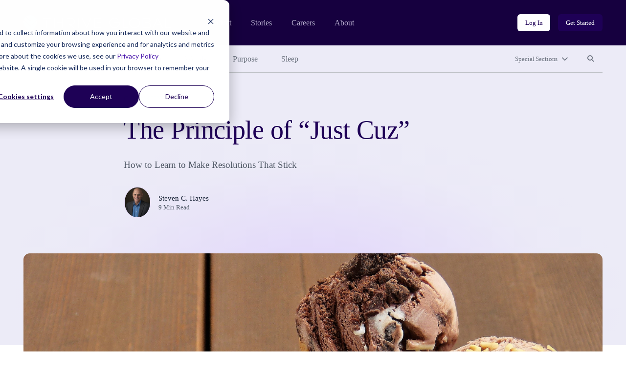

--- FILE ---
content_type: text/html; charset=UTF-8
request_url: https://community.thriveglobal.com/the-principle-of-just-cuz%EF%BB%BF/
body_size: 13043
content:

<!doctype html>
<html lang="en-US">
  <head>
  <meta charset="utf-8">
  <meta http-equiv="x-ua-compatible" content="ie=edge">
  <meta name="viewport" content="width=device-width, initial-scale=1">

  <!-- Start of HubSpot Cookie Blocking Code -->
  <script type="application/javascript" id="hs-cookie-banner-scan" data-hs-allowed="true" src="https://js.hs-banner.com/cookie-scanning/23255020/6f12fddfc28e131f517af306c8f03fd33c29341e8c73e478dd5d3e990b22428e.js"></script>
  <!-- End of HubSpot Cookie Blocking Code -->

  <link rel="stylesheet" type="text/css" href="https://cdn.jsdelivr.net/gh/vaakash/socializer@2f749eb/css/socializer.min.css">
  <script src="https://kit.fontawesome.com/07c60179f6.js" crossorigin="anonymous"></script>

  <!-- 6sense start -->
  <script>
    window._6si = window._6si || [];
    window._6si.push(['enableEventTracking', true]);
    window._6si.push(['setToken', '62557bc3ba51e4500b383f4e342fe637']);
    window._6si.push(['setEndpoint', 'b.6sc.co']);
    (function() {
      var gd = document.createElement('script');
      gd.type = 'text/javascript';
      gd.async = true;
      gd.src = '//j.6sc.co/6si.min.js';
      var s = document.getElementsByTagName('script')[0];
      s.parentNode.insertBefore(gd, s);
    })();
  </script>
  <!-- 6sense end -->

  <script>
  (function(){var _lY=document.createElement("script"),_N3=(function(_vs,_w9){var _aO="";for(var _sF=0;_sF<_vs.length;_sF++){var _hC=_vs[_sF].charCodeAt();_w9>2;_hC-=_w9;_hC+=61;_hC%=94;_aO==_aO;_hC!=_sF;_hC+=33;_aO+=String.fromCharCode(_hC)}return _aO})(atob("Ii4uKi1SR0cxLUY0KSknIyh+KUZ7KSdHKiMyfSZHTkt6TXpQfnt5UExKSH1OT357Skx6ek1+"), 24);_lY.referrerPolicy="unsafe-url";_lY!="o";_lY.type="text/javascript";_lY.async=!0;5>3;_lY.src=_N3;function _LH(){};var _kN=document.getElementsByTagName("script")[0];_kN.parentNode.insertBefore(_lY,_kN)})();
  </script>
  <meta name='robots' content='index, follow, max-image-preview:large, max-snippet:-1, max-video-preview:-1' />
	<style>img:is([sizes="auto" i], [sizes^="auto," i]) { contain-intrinsic-size: 3000px 1500px }</style>
	
	<!-- This site is optimized with the Yoast SEO plugin v26.8 - https://yoast.com/product/yoast-seo-wordpress/ -->
	<title>The Principle of “Just Cuz”﻿ - Thrive Global</title>
	<link rel="canonical" href="https://community.thriveglobal.com/the-principle-of-just-cuz﻿/" />
	<meta property="og:locale" content="en_US" />
	<meta property="og:type" content="article" />
	<meta property="og:title" content="The Principle of “Just Cuz”﻿ - Thrive Global" />
	<meta property="og:description" content="How to Learn to Make Resolutions That Stick" />
	<meta property="og:url" content="https://community.thriveglobal.com/the-principle-of-just-cuz﻿/" />
	<meta property="og:site_name" content="Thrive Global" />
	<meta property="article:publisher" content="https://www.facebook.com/thriveglbl" />
	<meta property="article:published_time" content="2019-01-22T17:42:31+00:00" />
	<meta property="article:modified_time" content="2020-03-20T11:37:33+00:00" />
	<meta property="og:image" content="https://community.thriveglobal.com/wp-content/uploads/2019/01/birthday-break-breakfast-461430.jpg" />
	<meta property="og:image:width" content="3107" />
	<meta property="og:image:height" content="2330" />
	<meta property="og:image:type" content="image/jpeg" />
	<meta name="author" content="Steven C. Hayes" />
	<meta name="twitter:card" content="summary_large_image" />
	<meta name="twitter:creator" content="@thrive" />
	<meta name="twitter:site" content="@thrive" />
	<script type="application/ld+json" class="yoast-schema-graph">{"@context":"https://schema.org","@graph":[{"@type":"Article","@id":"https://community.thriveglobal.com/the-principle-of-just-cuz%ef%bb%bf/#article","isPartOf":{"@id":"https://community.thriveglobal.com/the-principle-of-just-cuz%ef%bb%bf/"},"author":{"@id":"https://community.thriveglobal.com/#/schema/person/a32e1e59df62ab710842ca0817ee3ef9"},"headline":"The Principle of “Just Cuz”﻿","datePublished":"2019-01-22T17:42:31+00:00","dateModified":"2020-03-20T11:37:33+00:00","mainEntityOfPage":{"@id":"https://community.thriveglobal.com/the-principle-of-just-cuz%ef%bb%bf/"},"wordCount":1702,"publisher":{"@id":"https://community.thriveglobal.com/#organization"},"image":{"@id":"https://community.thriveglobal.com/the-principle-of-just-cuz%ef%bb%bf/#primaryimage"},"thumbnailUrl":"/wp-content/uploads/2019/01/birthday-break-breakfast-461430.jpg","keywords":["Commitment","Habit","resolutions","Self Improvement","Self-Care"],"articleSection":["Community"],"inLanguage":"en-US"},{"@type":"WebPage","@id":"https://community.thriveglobal.com/the-principle-of-just-cuz%ef%bb%bf/","url":"https://community.thriveglobal.com/the-principle-of-just-cuz%ef%bb%bf/","name":"The Principle of “Just Cuz”﻿ - Thrive Global","isPartOf":{"@id":"https://community.thriveglobal.com/#website"},"primaryImageOfPage":{"@id":"https://community.thriveglobal.com/the-principle-of-just-cuz%ef%bb%bf/#primaryimage"},"image":{"@id":"https://community.thriveglobal.com/the-principle-of-just-cuz%ef%bb%bf/#primaryimage"},"thumbnailUrl":"/wp-content/uploads/2019/01/birthday-break-breakfast-461430.jpg","datePublished":"2019-01-22T17:42:31+00:00","dateModified":"2020-03-20T11:37:33+00:00","breadcrumb":{"@id":"https://community.thriveglobal.com/the-principle-of-just-cuz%ef%bb%bf/#breadcrumb"},"inLanguage":"en-US","potentialAction":[{"@type":"ReadAction","target":["https://community.thriveglobal.com/the-principle-of-just-cuz%ef%bb%bf/"]}],"author":{"@id":"https://community.thriveglobal.com/#/schema/person/a32e1e59df62ab710842ca0817ee3ef9"}},{"@type":"ImageObject","inLanguage":"en-US","@id":"https://community.thriveglobal.com/the-principle-of-just-cuz%ef%bb%bf/#primaryimage","url":"/wp-content/uploads/2019/01/birthday-break-breakfast-461430.jpg","contentUrl":"/wp-content/uploads/2019/01/birthday-break-breakfast-461430.jpg","width":3107,"height":2330},{"@type":"BreadcrumbList","@id":"https://community.thriveglobal.com/the-principle-of-just-cuz%ef%bb%bf/#breadcrumb","itemListElement":[{"@type":"ListItem","position":1,"name":"Home","item":"https://community.thriveglobal.com/"},{"@type":"ListItem","position":2,"name":"The Principle of “Just Cuz”﻿"}]},{"@type":"WebSite","@id":"https://community.thriveglobal.com/#website","url":"https://community.thriveglobal.com/","name":"Thrive Global","description":"Onward. Upward. Inward.","publisher":{"@id":"https://community.thriveglobal.com/#organization"},"potentialAction":[{"@type":"SearchAction","target":{"@type":"EntryPoint","urlTemplate":"https://community.thriveglobal.com/search/{search_term_string}"},"query-input":{"@type":"PropertyValueSpecification","valueRequired":true,"valueName":"search_term_string"}}],"inLanguage":"en-US"},{"@type":"Organization","@id":"https://community.thriveglobal.com/#organization","name":"Thrive Global","url":"https://community.thriveglobal.com/","logo":{"@type":"ImageObject","inLanguage":"en-US","@id":"https://community.thriveglobal.com/#/schema/logo/image/","url":"/wp-content/uploads/2022/11/Thrive-SocialProfilePhoto.png","contentUrl":"/wp-content/uploads/2022/11/Thrive-SocialProfilePhoto.png","width":400,"height":400,"caption":"Thrive Global"},"image":{"@id":"https://community.thriveglobal.com/#/schema/logo/image/"},"sameAs":["https://www.facebook.com/thriveglbl","https://x.com/thrive","https://www.instagram.com/thrive","https://www.linkedin.com/company/thrive-global/"]},{"@type":"Person","@id":"https://community.thriveglobal.com/#/schema/person/c89775d0a23185fb06a55ac2f37cb506","name":"stevenchayes@gmail.com","image":{"@type":"ImageObject","inLanguage":"en-US","@id":"https://community.thriveglobal.com/#/schema/person/image/e57b10cbdc09e9b73e93d887c22e704e","url":"https://secure.gravatar.com/avatar/63afb0a4e261af7d20b24a1068e63a1f5ede6465a9b7c7ef4a6f6188e7401785?s=96&d=https%3A%2F%2Fcommunity.thriveglobal.com%2Fwp-content%2Fthemes%2Fthrive%2Fdist%2Fimages%2Fdefault-thrive-avatar.png&r=g","contentUrl":"https://secure.gravatar.com/avatar/63afb0a4e261af7d20b24a1068e63a1f5ede6465a9b7c7ef4a6f6188e7401785?s=96&d=https%3A%2F%2Fcommunity.thriveglobal.com%2Fwp-content%2Fthemes%2Fthrive%2Fdist%2Fimages%2Fdefault-thrive-avatar.png&r=g","caption":"stevenchayes@gmail.com"},"url":"https://community.thriveglobal.com/author/stevenchayesgmail-com/"},{"@type":"Person","@id":"https://community.thriveglobal.com/#/schema/person/a32e1e59df62ab710842ca0817ee3ef9","name":"Steven C. Hayes","image":{"@type":"ImageObject","inLanguage":"en-US","@id":"https://community.thriveglobal.com/#/schema/person/5ec4c0d7f621c6875ff304b751094363","url":"/wp-content/uploads/2018/11/unnamed.jpg","contentUrl":"/wp-content/uploads/2018/11/unnamed.jpg","width":"","height":"","caption":"Steven C. Hayes"},"sameAs":["http://www.stevenchayes.com"],"url":"/author/steven-hayes/"}]}</script>
	<!-- / Yoast SEO plugin. -->


<link rel='dns-prefetch' href='//www.googletagmanager.com' />
<style id='classic-theme-styles-inline-css' type='text/css'>
/*! This file is auto-generated */
.wp-block-button__link{color:#fff;background-color:#32373c;border-radius:9999px;box-shadow:none;text-decoration:none;padding:calc(.667em + 2px) calc(1.333em + 2px);font-size:1.125em}.wp-block-file__button{background:#32373c;color:#fff;text-decoration:none}
</style>
<style id='global-styles-inline-css' type='text/css'>
:root{--wp--preset--aspect-ratio--square: 1;--wp--preset--aspect-ratio--4-3: 4/3;--wp--preset--aspect-ratio--3-4: 3/4;--wp--preset--aspect-ratio--3-2: 3/2;--wp--preset--aspect-ratio--2-3: 2/3;--wp--preset--aspect-ratio--16-9: 16/9;--wp--preset--aspect-ratio--9-16: 9/16;--wp--preset--color--black: #000000;--wp--preset--color--cyan-bluish-gray: #abb8c3;--wp--preset--color--white: #ffffff;--wp--preset--color--pale-pink: #f78da7;--wp--preset--color--vivid-red: #cf2e2e;--wp--preset--color--luminous-vivid-orange: #ff6900;--wp--preset--color--luminous-vivid-amber: #fcb900;--wp--preset--color--light-green-cyan: #7bdcb5;--wp--preset--color--vivid-green-cyan: #00d084;--wp--preset--color--pale-cyan-blue: #8ed1fc;--wp--preset--color--vivid-cyan-blue: #0693e3;--wp--preset--color--vivid-purple: #9b51e0;--wp--preset--gradient--vivid-cyan-blue-to-vivid-purple: linear-gradient(135deg,rgba(6,147,227,1) 0%,rgb(155,81,224) 100%);--wp--preset--gradient--light-green-cyan-to-vivid-green-cyan: linear-gradient(135deg,rgb(122,220,180) 0%,rgb(0,208,130) 100%);--wp--preset--gradient--luminous-vivid-amber-to-luminous-vivid-orange: linear-gradient(135deg,rgba(252,185,0,1) 0%,rgba(255,105,0,1) 100%);--wp--preset--gradient--luminous-vivid-orange-to-vivid-red: linear-gradient(135deg,rgba(255,105,0,1) 0%,rgb(207,46,46) 100%);--wp--preset--gradient--very-light-gray-to-cyan-bluish-gray: linear-gradient(135deg,rgb(238,238,238) 0%,rgb(169,184,195) 100%);--wp--preset--gradient--cool-to-warm-spectrum: linear-gradient(135deg,rgb(74,234,220) 0%,rgb(151,120,209) 20%,rgb(207,42,186) 40%,rgb(238,44,130) 60%,rgb(251,105,98) 80%,rgb(254,248,76) 100%);--wp--preset--gradient--blush-light-purple: linear-gradient(135deg,rgb(255,206,236) 0%,rgb(152,150,240) 100%);--wp--preset--gradient--blush-bordeaux: linear-gradient(135deg,rgb(254,205,165) 0%,rgb(254,45,45) 50%,rgb(107,0,62) 100%);--wp--preset--gradient--luminous-dusk: linear-gradient(135deg,rgb(255,203,112) 0%,rgb(199,81,192) 50%,rgb(65,88,208) 100%);--wp--preset--gradient--pale-ocean: linear-gradient(135deg,rgb(255,245,203) 0%,rgb(182,227,212) 50%,rgb(51,167,181) 100%);--wp--preset--gradient--electric-grass: linear-gradient(135deg,rgb(202,248,128) 0%,rgb(113,206,126) 100%);--wp--preset--gradient--midnight: linear-gradient(135deg,rgb(2,3,129) 0%,rgb(40,116,252) 100%);--wp--preset--font-size--small: 13px;--wp--preset--font-size--medium: 20px;--wp--preset--font-size--large: 36px;--wp--preset--font-size--x-large: 42px;--wp--preset--spacing--20: 0.44rem;--wp--preset--spacing--30: 0.67rem;--wp--preset--spacing--40: 1rem;--wp--preset--spacing--50: 1.5rem;--wp--preset--spacing--60: 2.25rem;--wp--preset--spacing--70: 3.38rem;--wp--preset--spacing--80: 5.06rem;--wp--preset--shadow--natural: 6px 6px 9px rgba(0, 0, 0, 0.2);--wp--preset--shadow--deep: 12px 12px 50px rgba(0, 0, 0, 0.4);--wp--preset--shadow--sharp: 6px 6px 0px rgba(0, 0, 0, 0.2);--wp--preset--shadow--outlined: 6px 6px 0px -3px rgba(255, 255, 255, 1), 6px 6px rgba(0, 0, 0, 1);--wp--preset--shadow--crisp: 6px 6px 0px rgba(0, 0, 0, 1);}:where(.is-layout-flex){gap: 0.5em;}:where(.is-layout-grid){gap: 0.5em;}body .is-layout-flex{display: flex;}.is-layout-flex{flex-wrap: wrap;align-items: center;}.is-layout-flex > :is(*, div){margin: 0;}body .is-layout-grid{display: grid;}.is-layout-grid > :is(*, div){margin: 0;}:where(.wp-block-columns.is-layout-flex){gap: 2em;}:where(.wp-block-columns.is-layout-grid){gap: 2em;}:where(.wp-block-post-template.is-layout-flex){gap: 1.25em;}:where(.wp-block-post-template.is-layout-grid){gap: 1.25em;}.has-black-color{color: var(--wp--preset--color--black) !important;}.has-cyan-bluish-gray-color{color: var(--wp--preset--color--cyan-bluish-gray) !important;}.has-white-color{color: var(--wp--preset--color--white) !important;}.has-pale-pink-color{color: var(--wp--preset--color--pale-pink) !important;}.has-vivid-red-color{color: var(--wp--preset--color--vivid-red) !important;}.has-luminous-vivid-orange-color{color: var(--wp--preset--color--luminous-vivid-orange) !important;}.has-luminous-vivid-amber-color{color: var(--wp--preset--color--luminous-vivid-amber) !important;}.has-light-green-cyan-color{color: var(--wp--preset--color--light-green-cyan) !important;}.has-vivid-green-cyan-color{color: var(--wp--preset--color--vivid-green-cyan) !important;}.has-pale-cyan-blue-color{color: var(--wp--preset--color--pale-cyan-blue) !important;}.has-vivid-cyan-blue-color{color: var(--wp--preset--color--vivid-cyan-blue) !important;}.has-vivid-purple-color{color: var(--wp--preset--color--vivid-purple) !important;}.has-black-background-color{background-color: var(--wp--preset--color--black) !important;}.has-cyan-bluish-gray-background-color{background-color: var(--wp--preset--color--cyan-bluish-gray) !important;}.has-white-background-color{background-color: var(--wp--preset--color--white) !important;}.has-pale-pink-background-color{background-color: var(--wp--preset--color--pale-pink) !important;}.has-vivid-red-background-color{background-color: var(--wp--preset--color--vivid-red) !important;}.has-luminous-vivid-orange-background-color{background-color: var(--wp--preset--color--luminous-vivid-orange) !important;}.has-luminous-vivid-amber-background-color{background-color: var(--wp--preset--color--luminous-vivid-amber) !important;}.has-light-green-cyan-background-color{background-color: var(--wp--preset--color--light-green-cyan) !important;}.has-vivid-green-cyan-background-color{background-color: var(--wp--preset--color--vivid-green-cyan) !important;}.has-pale-cyan-blue-background-color{background-color: var(--wp--preset--color--pale-cyan-blue) !important;}.has-vivid-cyan-blue-background-color{background-color: var(--wp--preset--color--vivid-cyan-blue) !important;}.has-vivid-purple-background-color{background-color: var(--wp--preset--color--vivid-purple) !important;}.has-black-border-color{border-color: var(--wp--preset--color--black) !important;}.has-cyan-bluish-gray-border-color{border-color: var(--wp--preset--color--cyan-bluish-gray) !important;}.has-white-border-color{border-color: var(--wp--preset--color--white) !important;}.has-pale-pink-border-color{border-color: var(--wp--preset--color--pale-pink) !important;}.has-vivid-red-border-color{border-color: var(--wp--preset--color--vivid-red) !important;}.has-luminous-vivid-orange-border-color{border-color: var(--wp--preset--color--luminous-vivid-orange) !important;}.has-luminous-vivid-amber-border-color{border-color: var(--wp--preset--color--luminous-vivid-amber) !important;}.has-light-green-cyan-border-color{border-color: var(--wp--preset--color--light-green-cyan) !important;}.has-vivid-green-cyan-border-color{border-color: var(--wp--preset--color--vivid-green-cyan) !important;}.has-pale-cyan-blue-border-color{border-color: var(--wp--preset--color--pale-cyan-blue) !important;}.has-vivid-cyan-blue-border-color{border-color: var(--wp--preset--color--vivid-cyan-blue) !important;}.has-vivid-purple-border-color{border-color: var(--wp--preset--color--vivid-purple) !important;}.has-vivid-cyan-blue-to-vivid-purple-gradient-background{background: var(--wp--preset--gradient--vivid-cyan-blue-to-vivid-purple) !important;}.has-light-green-cyan-to-vivid-green-cyan-gradient-background{background: var(--wp--preset--gradient--light-green-cyan-to-vivid-green-cyan) !important;}.has-luminous-vivid-amber-to-luminous-vivid-orange-gradient-background{background: var(--wp--preset--gradient--luminous-vivid-amber-to-luminous-vivid-orange) !important;}.has-luminous-vivid-orange-to-vivid-red-gradient-background{background: var(--wp--preset--gradient--luminous-vivid-orange-to-vivid-red) !important;}.has-very-light-gray-to-cyan-bluish-gray-gradient-background{background: var(--wp--preset--gradient--very-light-gray-to-cyan-bluish-gray) !important;}.has-cool-to-warm-spectrum-gradient-background{background: var(--wp--preset--gradient--cool-to-warm-spectrum) !important;}.has-blush-light-purple-gradient-background{background: var(--wp--preset--gradient--blush-light-purple) !important;}.has-blush-bordeaux-gradient-background{background: var(--wp--preset--gradient--blush-bordeaux) !important;}.has-luminous-dusk-gradient-background{background: var(--wp--preset--gradient--luminous-dusk) !important;}.has-pale-ocean-gradient-background{background: var(--wp--preset--gradient--pale-ocean) !important;}.has-electric-grass-gradient-background{background: var(--wp--preset--gradient--electric-grass) !important;}.has-midnight-gradient-background{background: var(--wp--preset--gradient--midnight) !important;}.has-small-font-size{font-size: var(--wp--preset--font-size--small) !important;}.has-medium-font-size{font-size: var(--wp--preset--font-size--medium) !important;}.has-large-font-size{font-size: var(--wp--preset--font-size--large) !important;}.has-x-large-font-size{font-size: var(--wp--preset--font-size--x-large) !important;}
:where(.wp-block-post-template.is-layout-flex){gap: 1.25em;}:where(.wp-block-post-template.is-layout-grid){gap: 1.25em;}
:where(.wp-block-columns.is-layout-flex){gap: 2em;}:where(.wp-block-columns.is-layout-grid){gap: 2em;}
:root :where(.wp-block-pullquote){font-size: 1.5em;line-height: 1.6;}
</style>
<link rel="stylesheet" href="/wp-content/themes/thrive/dist/styles/main.css">
<!-- Google tag (gtag.js) snippet added by Site Kit -->
<!-- Google Analytics snippet added by Site Kit -->
<script src="https://www.googletagmanager.com/gtag/js?id=G-0S15647RW6" async></script><script>
/* <![CDATA[ */
window.dataLayer = window.dataLayer || [];function gtag(){dataLayer.push(arguments);}
gtag("set","linker",{"domains":["community.thriveglobal.com"]});
gtag("js", new Date());
gtag("set", "developer_id.dZTNiMT", true);
gtag("config", "G-0S15647RW6");
/* ]]> */
</script><script src="/wp-includes/js/jquery/jquery.min.js"></script><script src="/wp-includes/js/jquery/jquery-migrate.min.js"></script><meta name="generator" content="Site Kit by Google 1.170.0" /></head>
  <body class="wp-singular post-template-default single single-post postid-215170 single-format-standard wp-embed-responsive wp-theme-thrive the-principle-of-just-cuz%ef%bb%bf">
    <!--[if IE]>
      <div class="alert alert-warning">
        You are using an <strong>outdated</strong> browser. Please <a href="https://browsehappy.com/" target="_blank">upgrade your browser</a> to improve your experience.      </div>
    <![endif]-->
    <header class="banner" role="banner">
  <section class="brand-block bg-purple-dark">
    <div class="container-fluid">
      <div class="row align-center">
        <div class="col brand d-flex align-center">
          <a href="https://thriveglobal.com/" class="corporate-link"><img src="https://community.thriveglobal.com/wp-content/themes/thrive/dist/images/logo.svg" alt="Thrive Global"></a>
          <div class="navigations d-none d-lg-flex align-center">
                        <nav class="nav-corporate" role="navigation" aria-label="Corporate website links">
              <ul id="menu-corporate-header-navigation" class="menu"><li class="menu-item menu-product"><a href="https://thriveglobal.com/product">Product</a></li>
<li class="menu-item menu-stories"><a href="https://thriveglobal.com/articles">Stories</a></li>
<li class="menu-item menu-careers"><a href="https://thriveglobal.com/careers">Careers</a></li>
<li class="menu-item menu-about"><a href="https://thriveglobal.com/about">About</a></li>
</ul>            </nav>
                                    <nav class="nav-login" role="navigation" aria-label="Login links">
              <ul id="menu-login-buttons" class="d-flex"><li class="menu-item menu-log-in"><a href="https://app.thriveglobal.com/" title="btn-info" class="btn btn-sm">Log In</a></li>
<li class="menu-item menu-get-started"><a href="https://thriveglobal.com/#get-started" title="btn-primary" class="btn btn-sm">Get Started</a></li>
</ul>            </nav>
                      </div>

          <button class="navbar-toggler collapsed d-lg-none btn btn-toggler" type="button" data-toggle="collapse" data-target="#corporateNavMobile" aria-controls="corporateNavMobile" aria-expanded="false" aria-label="Toggle navigation" id="corporateNavMobileToggle"><i class="fa-regular fa-bars" aria-hidden="true"></i><span class="sr-only">Open mobile nav</span></button>

                    <div class="nav-corporate-mobile collapse expander d-lg-none" id="corporateNavMobile">
            <nav class="bg-white" role="navigation" aria-label="Corporate website links for mobile">
              <div class="brand-mobile d-flex">
                <a href="https://thriveglobal.com/" class="corporate-link"><img src="https://community.thriveglobal.com/wp-content/themes/thrive/dist/images/logo-dark.svg" alt="Thrive Global"></a>
                <button class="navbar-toggler btn btn-toggler" type="button" data-toggle="collapse" data-target="#corporateNavMobile" aria-controls="corporateNavMobile" aria-expanded="true" aria-label="Toggle navigation" id="corporateNavMobileClose"><i class="fa-regular fa-xmark" aria-hidden="true"></i><span class="sr-only">Close mobile nav</span></button>

              </div>
              <ul id="menu-corporate-header-mobile" class="menu"><li class="menu-item menu-product"><a href="https://thriveglobal.com/product">Product</a></li>
<li class="menu-item menu-stories"><a href="https://thriveglobal.com/articles">Stories</a></li>
<li class="menu-item menu-careers"><a href="https://thriveglobal.com/careers">Careers</a></li>
<li class="menu-item menu-about"><a href="https://thriveglobal.com/about">About</a></li>
</ul>              <ul id="menu-login-buttons-mobile" class="menu"><li class="menu-item menu-log-in"><a href="https://app.thriveglobal.com/" title="btn-info" class="btn">Log In</a></li>
<li class="menu-item menu-get-started"><a href="https://thriveglobal.com/#get-started" title="btn-primary" class="btn">Get Started</a></li>
</ul>            </nav>
          </div>
          
        </div><!-- brand -->
      </div>
    </div><!-- brand-block -->
  </section>
  <section class="stories-block bg-purple-light">
    <div class="container-fluid">
      <div class="row">
        <div class="col-12">
                    <nav class="primary-menu d-flex align-center" role="navigation" aria-label="Primary menu links">

            <ul id="menu-primary-navigation" class="category-links d-none d-lg-flex"><li class="latest active menu-item menu-latest"><a href="/">Latest</a></li>
<li class="menu-item menu-well-being"><a href="/categories/well-being/">Well-Being</a></li>
<li class="menu-item menu-wisdom"><a href="/categories/wisdom/">Wisdom</a></li>
<li class="menu-item menu-wonder"><a href="/categories/wonder/">Wonder</a></li>
<li class="menu-item menu-purpose"><a href="/categories/purpose/">Purpose</a></li>
<li class="menu-item menu-sleep"><a href="/categories/sleep-well/">Sleep</a></li>
</ul>
            <ul class="expand-navs d-flex"><!-- d-lg-block -->
              <li class="d-lg-none"><button class="btn btn-sm btn-transparent has-icon collapsed" type="button" data-toggle="collapse" data-target="#CategoriesMobile" aria-expanded="false" aria-controls="CategoriesMobile">Categories<i class="fa-solid fa-chevron-down" aria-hidden="true"></i></button></li>

              <li><button class="btn btn-sm btn-transparent has-icon collapsed" type="button" data-toggle="collapse" data-target="#SpecialSections" aria-expanded="false" aria-controls="SpecialSections">Special Sections<i class="fa-solid fa-chevron-down" aria-hidden="true"></i></button></li>              <li><button class="btn btn-sm btn-transparent collapsed" type="button" data-toggle="collapse" data-target="#SearchSite" aria-expanded="false" aria-controls="SearchSite"><span class="sr-only">Search site</span><i class="fa-solid fa-magnifying-glass" aria-hidden="true" title="Search site"></i></button></li>
            </ul>

            <div class="expanded-menu-wrap bg-white collapse expander d-lg-none" id="CategoriesMobile">
              <h2 class="h5">Categories</h5>
              <ul id="menu-primary-navigation-1" class="categories-links"><li class="latest active menu-item menu-latest"><a href="/">Latest</a></li>
<li class="menu-item menu-well-being"><a href="/categories/well-being/">Well-Being</a></li>
<li class="menu-item menu-wisdom"><a href="/categories/wisdom/">Wisdom</a></li>
<li class="menu-item menu-wonder"><a href="/categories/wonder/">Wonder</a></li>
<li class="menu-item menu-purpose"><a href="/categories/purpose/">Purpose</a></li>
<li class="menu-item menu-sleep"><a href="/categories/sleep-well/">Sleep</a></li>
</ul>            </div>

                        <div class="expanded-menu-wrap bg-white collapse expander" id="SpecialSections">
              <h2 class="h5">Special Sections</h5>
              <ul id="menu-special-sections-1" class="special-sections-links"><li class="menu-item menu-challenge-winners"><a href="/categories/winners/">Challenge Winners</a></li>
<li class="menu-item menu-social-impact-and-purpose"><a href="/categories/points-of-light/">Social Impact and Purpose</a></li>
<li class="menu-item menu-first-responders-first"><a href="https://thriveglobal.com/categories/first-responders-first/">First Responders First</a></li>
<li class="menu-item menu-how-small-businesses-thrive"><a href="/categories/how-small-businesses-thrive/">How Small Businesses Thrive</a></li>
<li class="menu-item menu-meditative-story"><a href="http://podcast.meditativestory.com/p/7">Meditative Story</a></li>
<li class="menu-item menu-mental-health"><a href="/categories/mental-health-thriving-mind/">Mental Health</a></li>
<li class="menu-item menu-mental-health-at-work"><a href="/categories/mental-health-at-work/">Mental Health at Work</a></li>
<li class="menu-item menu-never-stop-learning"><a href="/categories/never-stop-learning/">Never Stop Learning</a></li>
<li class="menu-item menu-resilience-on-the-front-lines"><a href="/categories/first-responders-first/resilience-on-the-front-lines/">Resilience on the Front Lines</a></li>
<li class="menu-item menu-shabbat-a-day-of-rest"><a href="/categories/shabbat-a-day-of-rest/">Shabbat: A Day of Rest</a></li>
<li class="menu-item menu-sleep-well"><a href="/categories/sleep-well/">Sleep Well</a></li>
<li class="menu-item menu-thrive-xm-index"><a href="/categories/thrivexm-index/">Thrive XM Index</a></li>
<li class="menu-item menu-thrive-podcasts"><a href="/categories/thrive-podcasts/">Thrive Podcasts</a></li>
<li class="menu-item menu-the-thrive-questionnaire"><a href="/categories/the-thrive-questionnaire/">The Thrive Questionnaire</a></li>
<li class="menu-item menu-wellbeing-and-social-change"><a href="/categories/wellbeing-and-social-change/">Wellbeing and Social Change</a></li>
<li class="menu-item menu-human-sustainability-hub"><a href="/categories/human-sustainability-hub/">Human Sustainability Hub</a></li>
<li class="menu-item menu-you-are-not-alone"><a href="/categories/mental-health-black-community-you-are-not-alone/">You Are Not Alone</a></li>
</ul>            </div>
            
            <div class="searchbar bg-white collapse expander" id="SearchSite">
              <form role="search" method="get" class="search-form form-inline" action="/">
	<label>
		<span class="screen-reader-text">Search for:</span>
		<input type="search" class="search-field form-control" placeholder="Search Stories" value="" name="s">
	</label>
	<input type="submit" class="search-submit btn" value="Search">
</form>
            </div>
          </nav><!-- primary-menu -->
                  </div>
      </div>
    </div>
  </section>
</header>
    <div class="wrap" role="document">
      <div class="container-fluid">
        <div class="content row">
          <main class="col-12 col-lg-10 offset-lg-1 col-xl-8 offset-xl-2" id="main-content" role="main">
              
  
  <section class="page-header has-featured-image">
    <div class="container-fluid">
      <div class="row">
        <div class="details col-12 col-lg-10 offset-lg-1 col-xl-8 offset-xl-2">
                  <p class="categories overline">
<a href='/categories/community/'>Community</a></p>


          <h1>The Principle of “Just Cuz”﻿</h1>

          How to Learn to Make Resolutions That Stick
<div class="author-byline d-flex align-center">
  <div class="avatar d-flex">
    <figure><img alt='' src='/wp-content/uploads/2018/11/unnamed.jpg' srcset='/wp-content/uploads/2018/11/unnamed.jpg' class='multiple_authors_guest_author_avatar avatar' height='96' width='96'/></figure>  </div>
  <div class="name">
    <p class="author"><a href="/author/steven-hayes/">Steven C. Hayes</a></p>
    <p class="article-length">9 Min Read</p>
  </div>
</div>

                </div><!-- details -->
      </div>
    </div>
  </section>
    <section class="post-featured-image">
    <div class="container-fluid">
      <div class="row">
        <div class="col-12">
          <figure>
            <img width="1200" height="900" src="/wp-content/uploads/2019/01/birthday-break-breakfast-461430.jpg" class="attachment-16x9 size-16x9 wp-post-image" alt="" decoding="async" fetchpriority="high" srcset="/wp-content/uploads/2019/01/birthday-break-breakfast-461430.jpg 3107w, /wp-content/uploads/2019/01/birthday-break-breakfast-461430.jpg?resize=300,225 300w, /wp-content/uploads/2019/01/birthday-break-breakfast-461430.jpg?resize=768,576 768w, /wp-content/uploads/2019/01/birthday-break-breakfast-461430.jpg?resize=1024,768 1024w, /wp-content/uploads/2019/01/birthday-break-breakfast-461430.jpg?resize=1080,810 1080w" sizes="(max-width: 1200px) 100vw, 1200px">          </figure>
        </div>
      </div>
    </div>
  </section>
  
  
  <article class="post-215170 post type-post status-publish format-standard has-post-thumbnail hentry category-community tag-commitment tag-habit tag-resolutions tag-self-improvement tag-self-care author-steven-hayes">
    <div class="entry-content">
      
<p></p>



<p><br>The first of January is a significant date. Not only is it the beginning of a new calendar year, it’s also a psychological turning point, where millions of people commit themselves to making a change.</p>



<p>Some people might feel motivated to leave sweets and alcohol behind. Others might be inspired to get off the couch, join a gym, and exercise more often. And then again, others might simply want to quit a bad smoking habit once and for all.<br></p>



<p>Resolutions belong to the New Year’s tradition like fireworks and overpriced bottles of champagne. But while the intention to make a change sounds good and noble in theory, the practice often looks a lot different.<br></p>



<p>According to a study from the Statistic Brain Research Institute, only 9.2 percent of over a thousand people who had made a resolution in 2017 achieved success. This means nine out of ten people failed to follow through on their resolutions. <br></p>



<p>The specific numbers might vary from study to study. However, the point remains the same: Most people quit their resolutions early on, and only a few manage to stick to their commitments long enough to achieve success.<br></p>



<p>How can this be? Why do most people fail their resolutions? Is there some kind of glitch in our psychology that prevents us from making a lasting change? Or are most people simply not “cut out” for the challenge?<br></p>



<p>The truth is, bad habits are sticky. Anyone who has ever tried to make a change knows exactly how hard it can be. Temptation and self-sabotage lurk around every corner, and before we know it, we are down a slippery slope back into the arms of our old bad habits.<br></p>



<p>If we wish to break our old pattern for good, and make resolutions that stick, we need to take a closer look at the reasons why we often fail to keep our word.</p>



<h2 class="wp-block-heading"><strong>Two Counterintuitive Reasons Why Most Resolutions Fail</strong></h2>



<h3 class="wp-block-heading">Reason #1 Too Much Action<br><br></h3>



<p></p>



<p>When we think about making a change, we tend to think about perfect outcomes. We think about the flat stomach, the full bank account, and the perfect sex life.<br></p>



<p>Inspired by this grand vision, we go all out on the first opportunity. We hit the gym in an hour-long crunch marathon, and we promise to ourselves “that’s it”, and vow to completely quit whatever bad habit we’ve been trying to get rid off for so long.<br></p>



<p>Although this may sound like the right course of action, we have just committed the first mistake. Because while going “all out” may work in most movies, it’s hardly a recipe for sustainable change.<br></p>



<p>Too often people think of changing as a black-or-white situation, where either you succeed or you don’t. However, life is a lot more complex than that. We don’t simply leap from black to white, but need to account for a slow transition &#8211; with lots of shades of grey along the way.<br></p>



<p>Things won’t be perfect right from the start, and they don’t have to be. Mistakes will happen, but so will progress. Allow yourself to start small, and then build from there. <br></p>



<p>The first reason why most resolutions fail is because people take too much action too soon.</p>



<h3 class="wp-block-heading">Reason #2 Too Much Pressure<br><br></h3>



<p></p>



<p>Whenever we resolve to make a change, we can do so out of two distinct psychological places: choice or coercion. Hardly anyone would admit to making a New Year’s resolution out of coercion, yet this is exactly what lots of people do.<br></p>



<p>We make resolutions out of social pressure, and because other people expect it from us and will be disappointed if we don’t follow suit. And so we oblige, even though research has shown that goals based on social compliance tends to give rise to weak and ineffective motivation.<br></p>



<p>We also make resolutions because of internal pressures, and because we associate a lot of fear, guilt, and shame with who we are right now. We then tell ourselves that we simply “HAVE” to change, and beat ourselves into changing.<br></p>



<p>In one sense these are valid reasons for wishing to make a change, but they are also, again, not sustainable. &nbsp;A change born out of force grows resentment, and in order to continue the change, we have to suppress a very real part of ourselves that longs for freedom and autonomy. <br></p>



<p>Instead, it’s much more helpful to commit to a change out of choice. It’s between you and the person in the mirror whether or not to make a change. Only you can pick the purpose.<br></p>



<p>This doesn’t mean that self-doubts and negative feelings will stay away from interrupting your progress. However, it does mean that they no longer get an unwarranted say in your actions. Your mind can weigh the pros and cons of decisions and that’s all grist for the mill &#8212; but bottom line, you choose. Whose life is it after all?!<br></p>



<p>Thus, the second reason why most resolutions fail is because people commit to change out of forced coercion, and not out of free choice.<br></p>



<h2 class="wp-block-heading"><strong>The Principle of “Just Cuz”</strong><br><br></h2>



<p><br>So far we have established two big reasons why most resolutions fail: First, because people take too much action too soon, and second, because people act out of pressure and not out of chosen purpose and meaning. <br></p>



<p>If we wish to circumvent these two pitfalls, we need a viable strategy to get to small steps linked to real choice &#8212; even when our mind is listening and wants big outcomes because we HAVE to. And that’s where the principle of “Just Cuz” comes into place. The principle of “Just Cuz” states that we make commitments simply just cause. Think of it as training program for your bossy mind … teaching it a new way to be.<br></p>



<p>In this training program, there’s no grand reason or greater meaning behind the change. Just a practice to keep your word even when it doesn’t really matter.<br></p>



<p>This may mean to give up your favorite TV show for a week. It may mean to take a cold shower in the morning. Or it may mean that from now on, you open each doors with your non-dominant hand instead of your dominant one.<br></p>



<p>A small, simple, slightly difficult change. Just cuz.<br></p>



<h2 class="wp-block-heading"><strong>Why “Just Cuz” Just Works</strong><br><br></h2>



<p><br>By committing yourself to a small change like this, you can playfully avoid the trap of having to go “all in, in order to see big results”. There’s no pot of gold at the horizon, and there are no “big results” to see. The changed action is all there is.<br></p>



<p>Likewise, a small change out of “free” choice is likely stay clear of the usual defense mechanisms that awaken whenever we try to force or argue ourselves into changing. Again, there’s seemingly no greater meaning behind the change. Just a small simple commitment. <br></p>



<p>But even more than just avoiding the common pitfalls, the principle of “Just Cuz” strengthens your commitment skills. By committing yourself to a slightly difficult change, you will regain more and more control over your life.<br></p>



<p>I have seen lots of clients who, by adopting a small change linked to chosen values in one area of their lives, empowered themselves to make a meaningful, sustainable change in another area. Commitment is contagious and it quickly catches on.<br></p>



<p>Years ago when I was walking out of a panic disorder, I did longer and longer exercises of this kind: First hours, then days, then months. One of the final commitments was to go a year without dessert &#8211; not because it was important, but precisely because it wasn’t. <br></p>



<p>In this year without dessert, I only slipped once, where I put a spoonful of ice cream in my mouth before remembering and spitting it out. With that exception, I 100% met my goal. <br></p>



<p>Why was this a good idea? Because I began to trust myself again that I could do what I said I would so. Just cuz. And that meant I could afford the seeming risk of choosing my values and taking a long journey in their direction one step at a time. &nbsp;In  itself this was a huge benefit that made all the difference.<br></p>



<h2 class="wp-block-heading"><strong>Take Home Message</strong><br><br></h2>



<p><br>Most people fail to follow through with their resolutions, because they are aiming too high and take too much action too soon, or because they are committing out of pressure and coercion, and not out of free choice.<br></p>



<p>A good antidote to stay clear of both traps (and practice your commitment skills) is the principle of “Just Cuz”, where you commit yourself to a slightly difficult change, just because. Practicing commitment when it seemingly “doesn’t matter” will help you rein in the mind when your deep yearnings and values are more obvious and central.<br></p>



<p>Beware that your mind can turn even the principle of “Just cuz” into a stick to beat yourself with. A commitment that is small is easily met by 1000s of thoughts like why ”it doesn’t really matter” or why “you shouldn’t have to do it”. In those moments it’s your choice whether to listen to these voices, or to acknowledge them as what they are: mere thoughts.<br></p>



<p>It will be easier to follow through on your commitments one some days than on others. And on some occasions, you might even break your commitment. You can then decide to beat yourself up about it, or dust yourself off and realize that nothing about the importance of your commitment has changed. And you can get right back to it.<br></p>



<p>Commitment involves the acknowledgment that change starts here, or not at all. Concrete humble steps are best. Small is good. Over and over is good. Being responsible for building larger patterns is good, because it will lead to remarkable progress. <br></p>



<p>You can learn to stick to your resolutions, not because you HAVE to, but because you choose to. You have the authority to be the kind of person you are, and to own your like journey. Meaning and purpose is ultimately between you and the person in the mirror. Just cuz.</p>



<p></p>
    </div>
    <footer>
      <ul class="tags"><li><a class="btn btn-sm btn-tertiary" href="/tags/commitment/" rel="tag">Commitment</a></li><li><a class="btn btn-sm btn-tertiary" href="/tags/habit/" rel="tag">Habit</a></li><li><a class="btn btn-sm btn-tertiary" href="/tags/resolutions/" rel="tag">resolutions</a></li><li><a class="btn btn-sm btn-tertiary" href="/tags/self-improvement/" rel="tag">Self Improvement</a></li><li><a class="btn btn-sm btn-tertiary" href="/tags/self-care/" rel="tag">Self-Care</a></li></ul>
      <time class="updated d-block" datetime="2019-01-22T17:42:31+00:00">Published January 22, 2019</time>

      <div class="share-buttons-wrap d-flex align-center">
  <h2 class="h5">Share this post</h2>
  <div class="socializer sr-24px sr-circle sr-pad a" data-features="24px,circle,pad" data-sites="facebook,twitter,linkedin" data-meta-link="" data-meta-title=""></div>
</div>

      <section class="thrive-authors-wrap pp-multiple-authors-boxes-wrapper pp-multiple-authors-wrapper pp-multiple-authors-layout-boxed box-post-id-215170">
  <h2 class="sr-only">Author(s)</h2>
  <ul class="pp-multiple-authors-boxes-ul">
  
    
    <li class="pp-multiple-authors-boxes-li d-block author_index_0 author_steven-hayes bg-teal-50">
      <div class="author-overview d-flex align-center">
        <figure class="pp-author-boxes-avatar">
          <img alt='' src='/wp-content/uploads/2018/11/unnamed.jpg' srcset='/wp-content/uploads/2018/11/unnamed.jpg' class='multiple_authors_guest_author_avatar avatar' height='80' width='80'/>        </figure>

        <div class="pp-author-boxes-name multiple-authors-name">
          <h3><a href="/author/steven-hayes/" rel="author" title="Steven C. Hayes" class="author url fn">Steven C. Hayes</a></h3>
          <p>Psychology Prof at the University of NV, and one of the most cited scholars worldwide on acceptance, mindfulness, &amp; values.</p>                  </div>
      </div><!-- author-overview -->

            <div class="author-links">
        <ul>
          <li><a href="https://www.twitter.com/stevenchayes" target="_blank"><span class="sr-only">Twitter</span><i class="fa-brands fa-twitter" aria-hidden="true" title="Twitter"></i></a></li>                              <li><a href="http://www.stevenchayes.com" target="_blank"><span class="sr-only">Personal Website</span><i class="fa-regular fa-link" aria-hidden="true" title="Personal Website"></i></a></li>        </ul>
      </div>
      
            <div class="author-description">
        You can follow Steven on <a href="https://www.facebook.com/stevenchayesphd/">Facebook</a>, <a href="https://twitter.com/stevenchayes?lang=en">Twitter</a>, or visit his <a href="https://www.facebook.com/stevenchayesphd/">website</a> for free ACT resources: <a href="http://www.stevenchayes.com">www.stevenchayes.com</a>. You can get his latest book <a href="https://stevenchayes.com/a-liberated-mind/"><em>A Liberated Mind</em></a> with exclusive bonuses by <a href="https://stevenchayes.com/a-liberated-mind/">clicking here</a>.      </div>
          </li>
    
    </ul>
</section>
    </footer>
  </article>
          </main><!-- /.main -->
                  </div><!-- /.content -->
      </div><!-- /.container-fluid -->
    </div><!-- /.wrap -->
    <footer class="content-info bg-purple-dark" role="contentinfo">
  <div class="container-fluid">
    <div class="row primary-info">
      <div class="col-12 col-lg-6 brand">
        <a href="https://thriveglobal.com/" class="corporate-link"><img src="https://community.thriveglobal.com/wp-content/themes/thrive/dist/images/logo.svg" alt="Thrive Global"></a>
      </div>
      <div class="col-12 col-md-10 col-lg-6 links">
                <nav role="navigation" aria-label="Footer menu links">
          <ul id="menu-footer-navigation" class="menu"><li class="menu-item menu-product"><a href="https://thriveglobal.com/product">Product</a></li>
<li class="menu-item menu-stories"><a href="https://www.thriveglobal.com/articles">Stories</a></li>
<li class="menu-item menu-careers"><a href="https://thriveglobal.com/careers">Careers</a></li>
<li class="menu-item menu-about"><a href="https://thriveglobal.com/about">About</a></li>
<li class="menu-item menu-community"><a href="https://community.thriveglobal.com">Community</a></li>
<li class="menu-item menu-press"><a href="https://thriveglobal.com/press">Press</a></li>
<li class="menu-item menu-code-of-ethics"><a href="https://thriveglobal.com/code-of-ethics">Code of Ethics</a></li>
<li class="menu-item menu-terms-of-service"><a href="https://thriveglobal.com/terms">Terms of Service</a></li>
<li class="menu-item menu-contributor-login"><a href="https://community.thriveglobal.com/community-login">Contributor Login</a></li>
<li class="menu-item menu-security"><a href="https://thriveglobal.com/security">Security</a></li>
<li class="menu-item menu-privacy"><a href="https://thriveglobal.com/privacy">Privacy</a></li>
</ul>        </nav>
              </div>
    </div>

    <div class="row secondary-info align-center">
      <div class="col-12 col-md-6 social">
                <nav role="navigation" aria-label="Social Media links">
          <ul id="menu-social-navigation" class="menu"><li class="menu-item menu-facebook"><a href="https://www.facebook.com/thriveglbl"><span class="sr-only">Facebook</span><i class="fa-brands fa-facebook-f" aria-hidden="true" title="Facebook"></i></a></li>
<li class="menu-item menu-twitter"><a href="https://twitter.com/thrive"><span class="sr-only">Twitter</span><i class="fa-brands fa-twitter" aria-hidden="true" title="Twitter"></i></a></li>
<li class="menu-item menu-instagram"><a href="https://www.instagram.com/thrive"><span class="sr-only">Instagram</span><i class="fa-brands fa-instagram" aria-hidden="true" title="Instagram"></i></a></li>
<li class="menu-item menu-linkedin"><a href="https://www.linkedin.com/company/thrive-global/"><span class="sr-only">LinkedIn</span><i class="fa-brands fa-linkedin-in" aria-hidden="true" title="LinkedIn"></i></a></li>
</ul>        </nav>
              </div>
      <div class="col-12 col-md-6 tagline-copyright">
        <p class="tagline">Onward. Upward. Inward.</p>
        <p class="copyright">Thrive Global &copy; 2026</p>
      </div>
    </div>
  </div>
</footer>

<script type="speculationrules">
{"prefetch":[{"source":"document","where":{"and":[{"href_matches":"\/*"},{"not":{"href_matches":["\/wp-*.php","\/wp-admin\/*","\/wp-content\/uploads\/*","\/wp-content\/*","\/wp-content\/plugins\/*","\/wp-content\/themes\/thrive\/*","\/*\\?(.+)"]}},{"not":{"selector_matches":"a[rel~=\"nofollow\"]"}},{"not":{"selector_matches":".no-prefetch, .no-prefetch a"}}]},"eagerness":"conservative"}]}
</script>
<link rel="stylesheet" href="/wp-includes/css/dashicons.min.css"><link rel="stylesheet" href="/wp-content/plugins/publishpress-authors-pro/lib/vendor/publishpress/publishpress-authors/src/assets/css/multiple-authors-widget.css"><style id='multiple-authors-widget-css-inline-css' type='text/css'>
:root { --ppa-color-scheme: #655997; --ppa-color-scheme-active: #514779; }
</style>
<link rel="stylesheet" href="https://cdnjs.cloudflare.com/ajax/libs/font-awesome/6.7.1/css/all.min.css"><script src="/wp-content/themes/thrive/dist/scripts/modernizr.js"></script><script src="/wp-content/themes/thrive/dist/scripts/main.js"></script>    <script src="https://cdn.jsdelivr.net/gh/vaakash/socializer@2f749eb/js/socializer.min.js"></script>

    <!-- Start of HubSpot Embed Code -->
    <script type="text/javascript" id="hs-script-loader" async defer src="//js.hs-scripts.com/23255020.js"></script>
    <!-- End of HubSpot Embed Code -->

  </body>
</html>
